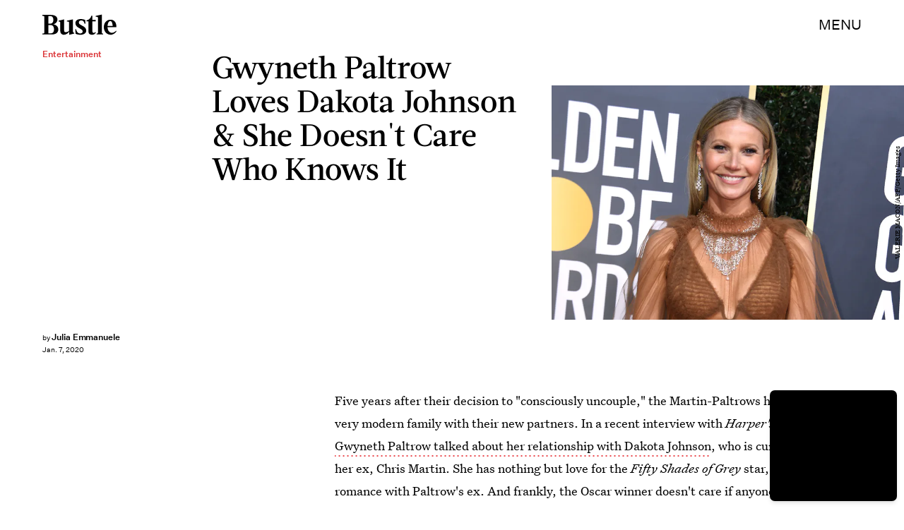

--- FILE ---
content_type: text/html; charset=utf-8
request_url: https://www.google.com/recaptcha/api2/aframe
body_size: 268
content:
<!DOCTYPE HTML><html><head><meta http-equiv="content-type" content="text/html; charset=UTF-8"></head><body><script nonce="o_bRGXObkw0GWyc15wt1mQ">/** Anti-fraud and anti-abuse applications only. See google.com/recaptcha */ try{var clients={'sodar':'https://pagead2.googlesyndication.com/pagead/sodar?'};window.addEventListener("message",function(a){try{if(a.source===window.parent){var b=JSON.parse(a.data);var c=clients[b['id']];if(c){var d=document.createElement('img');d.src=c+b['params']+'&rc='+(localStorage.getItem("rc::a")?sessionStorage.getItem("rc::b"):"");window.document.body.appendChild(d);sessionStorage.setItem("rc::e",parseInt(sessionStorage.getItem("rc::e")||0)+1);localStorage.setItem("rc::h",'1769538621287');}}}catch(b){}});window.parent.postMessage("_grecaptcha_ready", "*");}catch(b){}</script></body></html>